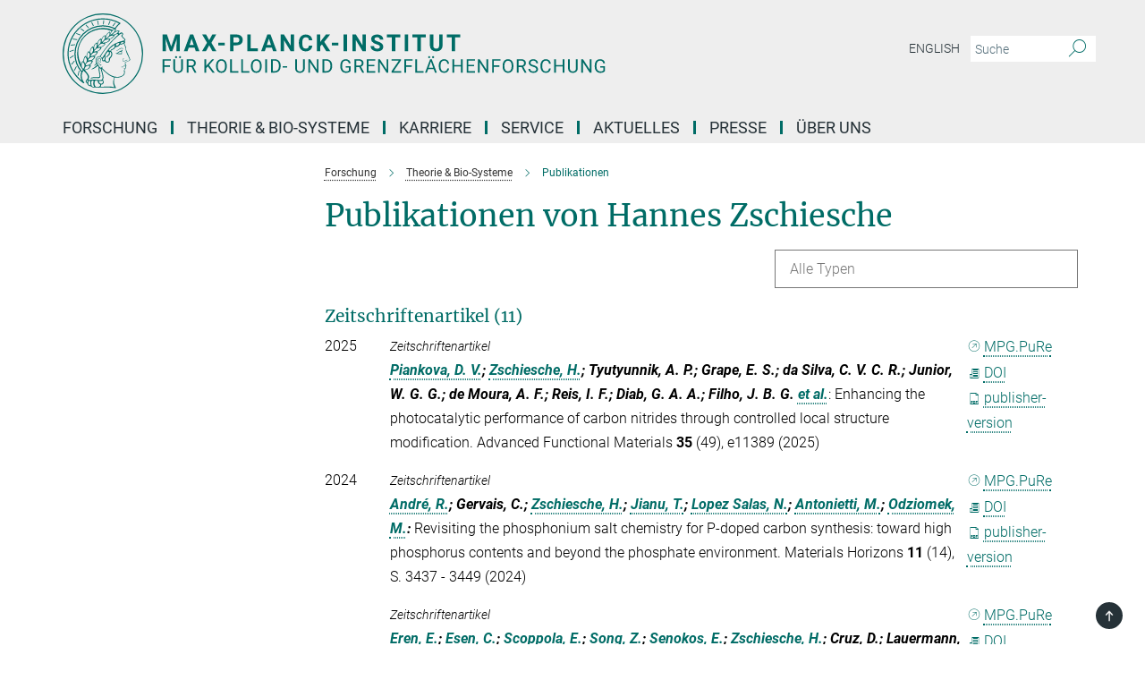

--- FILE ---
content_type: text/html; charset=utf-8
request_url: https://www.mpikg.mpg.de/publication-search/5174060?person=%2Fpersons%2Fresource%2Fpersons260236
body_size: 17354
content:
<!DOCTYPE html>
<html prefix="og: http://ogp.me/ns#" lang="de">
<head>
  <meta http-equiv="X-UA-Compatible" content="IE=edge">
  <meta content="width=device-width, initial-scale=1.0" name="viewport">
  <meta http-equiv="Content-Type" content="text/html; charset=utf-8"/>
  <title>Publikationen</title>
  
  <meta name="keywords" content="" /><meta name="description" content="" />
  <meta name="robots" content="nofollow" />

  
<meta property="og:title" content="Publikationen">
<meta property="og:description" content="">
<meta property="og:type" content="website">
<meta property="og:url" content="https://www.mpikg.mpg.de/5174060/Theorie_Bio-Systeme">
<meta property="og:image" content="https://www.mpikg.mpg.de/assets/og-logo-281c44f14f2114ed3fe50e666618ff96341055a2f8ce31aa0fd70471a30ca9ed.jpg">


  
  


  <meta name="msapplication-TileColor" content="#fff" />
<meta name="msapplication-square70x70logo" content="/assets/touch-icon-70x70-16c94b19254f9bb0c9f8e8747559f16c0a37fd015be1b4a30d7d1b03ed51f755.png" />
<meta name="msapplication-square150x150logo" content="/assets/touch-icon-150x150-3b1e0a32c3b2d24a1f1f18502efcb8f9e198bf2fc47e73c627d581ffae537142.png" />
<meta name="msapplication-wide310x150logo" content="/assets/touch-icon-310x150-067a0b4236ec2cdc70297273ab6bf1fc2dcf6cc556a62eab064bbfa4f5256461.png" />
<meta name="msapplication-square310x310logo" content="/assets/touch-icon-310x310-d33ffcdc109f9ad965a6892ec61d444da69646747bd88a4ce7fe3d3204c3bf0b.png" />
<link rel="apple-touch-icon" type="image/png" href="/assets/touch-icon-180x180-a3e396f9294afe6618861344bef35fc0075f9631fe80702eb259befcd682a42c.png" sizes="180x180">
<link rel="icon" type="image/png" href="/assets/touch-icon-32x32-143e3880a2e335e870552727a7f643a88be592ac74a53067012b5c0528002367.png" sizes="32x32">

  <link rel="preload" href="/assets/roboto-v20-latin-ext_latin_greek-ext_greek_cyrillic-ext_cyrillic-700-8d2872cf0efbd26ce09519f2ebe27fb09f148125cf65964890cc98562e8d7aa3.woff2" as="font" type="font/woff2" crossorigin="anonymous">
  
  
  
  <script>var ROOT_PATH = '/';var LANGUAGE = 'de';var PATH_TO_CMS = 'https://mpikgf2.iedit.mpg.de';var INSTANCE_NAME = 'mpikgf2';</script>
  
      <link rel="stylesheet" media="all" href="/assets/responsive_live_green-b4104db02fad82373eaef717c39506fa87036661729168d4cfe06a4e84cae1cb.css" />
    <link rel="stylesheet" media="all" href="/assets/responsive/headerstylesheets/mpikgf2-header-c7ac201ea10c01bb87eb7e6a1cc1a6c484bf64fec9f48426cc6c73fe9914a1de.css" />

<script>
  window.addEventListener("load", function() {
    var linkElement = document.createElement("link");
    linkElement.rel="stylesheet";
    linkElement.href="/assets/katex/katex-4c5cd0d7a0c68fd03f44bf90378c50838ac39ebc09d5f02a7a9169be65ab4d65.css";
    linkElement.media="all";
    document.head.appendChild(linkElement);
  });
</script>


  

  

  <script>
  if(!window.DCLGuard) {
    window.DCLGuard=true;
  }
</script>
<script type="module">
//<![CDATA[
document.body.addEventListener('Base',function(){  (function (global) {
    if (global.MpgApp && global.MpgApp.object) {
      global.MpgApp.object.id = +'5174060';
    }
  }(window));
});
/*-=deferred=-*/
//]]>
</script>
  <link rel="canonical" href="https://www.mpikg.mpg.de/5174060/Theorie_Bio-Systeme" />


  
  <meta name="csrf-param" content="authenticity_token" />
<meta name="csrf-token" content="3UvBiUxiE75GCOvI4V_Di-Yk5zNjnm2OmIJD4-dQsS6D3jQt9Of7IakQFg_-vW9AcWqtD0FsfetNsTNHp-cazg" />
  <meta name="generator" content="JustRelate CX Cloud (www.justrelate.com)" />
  
  
      <link rel="alternate" hreflang="en" href="https://www.mpikg.mpg.de/5178585/Theorie_Bio-Systeme" />
    <link rel="alternate" hreflang="de" href="https://www.mpikg.mpg.de/5174060/Theorie_Bio-Systeme" />


  
    <script type="module" >
      window.allHash = { 'manifest':'/assets/manifest-04024382391bb910584145d8113cf35ef376b55d125bb4516cebeb14ce788597','responsive/modules/display_pubman_reference_counter':'/assets/responsive/modules/display_pubman_reference_counter-8150b81b51110bc3ec7a4dc03078feda26b48c0226aee02029ee6cf7d5a3b87e','responsive/modules/video_module':'/assets/responsive/modules/video_module-231e7a8449475283e1c1a0c7348d56fd29107c9b0d141c824f3bd51bb4f71c10','responsive/live/annual_report_overview':'/assets/responsive/live/annual_report_overview-f7e7c3f45d3666234c0259e10c56456d695ae3c2df7a7d60809b7c64ce52b732','responsive/live/annual_review_overview':'/assets/responsive/live/annual_review_overview-49341d85de5d249f2de9b520154d516e9b4390cbf17a523d5731934d3b9089ec','responsive/live/deferred-picture-loader':'/assets/responsive/live/deferred-picture-loader-088fb2b6bedef1b9972192d465bc79afd9cbe81cefd785b8f8698056aa04cf93','responsive/live/employee':'/assets/responsive/live/employee-ac8cd3e48754c26d9eaf9f9965ab06aca171804411f359cbccd54a69e89bc31c','responsive/live/employee_landing_page':'/assets/responsive/live/employee_landing_page-ac8cd3e48754c26d9eaf9f9965ab06aca171804411f359cbccd54a69e89bc31c','responsive/live/employee_search':'/assets/responsive/live/employee_search-47a41df3fc7a7dea603765ad3806515b07efaddd7cf02a8d9038bdce6fa548a1','responsive/live/event_overview':'/assets/responsive/live/event_overview-817c26c3dfe343bed2eddac7dd37b6638da92babec077a826fde45294ed63f3c','responsive/live/gallery_overview':'/assets/responsive/live/gallery_overview-459edb4dec983cc03e8658fafc1f9df7e9d1c78786c31d9864e109a04fde3be7','responsive/live/institute_page':'/assets/responsive/live/institute_page-03ec6d8aaec2eff8a6c1522f54abf44608299523f838fc7d14db1e68d8ec0c7a','responsive/live/institutes_map':'/assets/responsive/live/institutes_map-588c0307e4a797238ba50134c823708bd3d8d640157dc87cf24b592ecdbd874e','responsive/live/job_board':'/assets/responsive/live/job_board-0db2f3e92fdcd350960e469870b9bef95adc9b08e90418d17a0977ae0a9ec8fd','responsive/live/newsroom':'/assets/responsive/live/newsroom-c8be313dabf63d1ee1e51af14f32628f2c0b54a5ef41ce999b8bd024dc64cad2','responsive/live/organigramm':'/assets/responsive/live/organigramm-18444677e2dce6a3c2138ce8d4a01aca7e84b3ea9ffc175b801208634555d8ff','responsive/live/research_page':'/assets/responsive/live/research_page-c8be313dabf63d1ee1e51af14f32628f2c0b54a5ef41ce999b8bd024dc64cad2','responsive/live/science_gallery_overview':'/assets/responsive/live/science_gallery_overview-5c87ac26683fe2f4315159efefa651462b87429147b8f9504423742e6b7f7785','responsive/live/tabcard':'/assets/responsive/live/tabcard-be5f79406a0a3cc678ea330446a0c4edde31069050268b66ce75cfda3592da0d','live/advent_calendar':'/assets/live/advent_calendar-4ef7ec5654db2e7d38c778dc295aec19318d2c1afcbbf6ac4bfc2dde87c57f12','live/employee':'/assets/live/employee-fb8f504a3309f25dbdd8d3cf3d3f55c597964116d5af01a0ba720e7faa186337','live/employee_landing_page':'/assets/live/employee_landing_page-fb8f504a3309f25dbdd8d3cf3d3f55c597964116d5af01a0ba720e7faa186337','live/gallery_overview':'/assets/live/gallery_overview-18a0e0553dd83304038b0c94477d177e23b8b98bff7cb6dd36c7c99bf8082d12','live/podcast_page':'/assets/live/podcast_page-fe7023d277ed2b0b7a3228167181231631915515dcf603a33f35de7f4fd9566f','live/video_page':'/assets/live/video_page-62efab78e58bdfd4531ccfc9fe3601ea90abeb617a6de220c1d09250ba003d37','responsive/mpg_common/live/dropdown_list':'/assets/responsive/mpg_common/live/dropdown_list-71372d52518b3cb50132756313972768fdec1d4fa3ffa38e6655696fe2de5c0b','responsive/mpg_common/live/event_calendar':'/assets/responsive/mpg_common/live/event_calendar-719dd7e7333c7d65af04ddf8e2d244a2646b5f16d0d7f24f75b0bb8c334da6a5','responsive/mpg_common/live/event_registration':'/assets/responsive/mpg_common/live/event_registration-e6771dca098e37c2858ff2b690497f83a2808b6c642e3f4540e8587e1896c84e','responsive/mpg_common/live/expandable':'/assets/responsive/mpg_common/live/expandable-e2143bde3d53151b5ff7279eaab589f3fefb4fd31278ca9064fd6b83b38d5912','responsive/mpg_common/live/gallery_youtube_video':'/assets/responsive/mpg_common/live/gallery_youtube_video-b859711b59a5655b5fa2deb87bd0d137460341c3494a5df957f750c716970382','responsive/mpg_common/live/interactive_table':'/assets/responsive/mpg_common/live/interactive_table-bff65d6297e45592f8608cd64814fc8d23f62cb328a98b482419e4c25a31fdde','responsive/mpg_common/live/intersection-observer':'/assets/responsive/mpg_common/live/intersection-observer-9e55d6cf2aac1d0866ac8588334111b664e643e4e91b10c5cbb42315eb25d974','responsive/mpg_common/live/main_menu':'/assets/responsive/mpg_common/live/main_menu-43966868573e0e775be41cf218e0f15a6399cf3695eb4297bae55004451acada','responsive/mpg_common/live/news_publication_overview':'/assets/responsive/mpg_common/live/news_publication_overview-d1aae55c18bfd7cf46bad48f7392e51fc1b3a3b887bc6312a39e36eaa58936fa','responsive/mpg_common/live/reverse':'/assets/responsive/mpg_common/live/reverse-9d6a32ce7c0f41fbc5249f8919f9c7b76cacd71f216c9e6223c27560acf41c8b','responsive/mpg_common/live/shuffle':'/assets/responsive/mpg_common/live/shuffle-14b053c3d32d46209f0572a91d3240487cd520326247fc2f1c36ea4d3a6035eb','responsive/mpg_common/live/slick_lazyloader':'/assets/responsive/mpg_common/live/slick_lazyloader-ea2704816b84026f362aa3824fcd44450d54dffccb7fca3c853d2f830a5ce412','responsive/mpg_common/live/video':'/assets/responsive/mpg_common/live/video-55b7101b2ac2622a81eba0bdefd94b5c5ddf1476b01f4442c3b1ae855b274dcf','responsive/mpg_common/live/youtube_extension':'/assets/responsive/mpg_common/live/youtube_extension-2b42986b3cae60b7e4153221d501bc0953010efeadda844a2acdc05da907e90f','preview/_pdf_sorting':'/assets/preview/_pdf_sorting-8fa7fd1ef29207b6c9a940e5eca927c26157f93f2a9e78e21de2578e6e06edf0','preview/advent_calendar':'/assets/preview/advent_calendar-4ef7ec5654db2e7d38c778dc295aec19318d2c1afcbbf6ac4bfc2dde87c57f12','preview/annual_review_search':'/assets/preview/annual_review_search-8fa7fd1ef29207b6c9a940e5eca927c26157f93f2a9e78e21de2578e6e06edf0','preview/edit_overlays':'/assets/preview/edit_overlays-cef31afd41d708f542672cc748b72a6b62ed10df9ee0030c11a0892ae937db70','preview/employee':'/assets/preview/employee-fb8f504a3309f25dbdd8d3cf3d3f55c597964116d5af01a0ba720e7faa186337','preview/employee_landing_page':'/assets/preview/employee_landing_page-fb8f504a3309f25dbdd8d3cf3d3f55c597964116d5af01a0ba720e7faa186337','preview/gallery_overview':'/assets/preview/gallery_overview-ca27fbd8e436a0f15e28d60a0a4a5861f7f9817b9cb44cb36ae654ebe03eec2a','preview/lodash':'/assets/preview/lodash-01fbab736a95109fbe4e1857ce7958edc28a78059301871a97ed0459a73f92d2','preview/overlay':'/assets/preview/overlay-4b3006f01cc2a80c44064f57acfdb24229925bbf211ca5a5e202b0be8cd2e66e','preview/overlay_ajax_methods':'/assets/preview/overlay_ajax_methods-0cceedf969995341b0aeb5629069bf5117896d2b053822e99f527e733430de65','preview/pdf_overview':'/assets/preview/pdf_overview-8fa7fd1ef29207b6c9a940e5eca927c26157f93f2a9e78e21de2578e6e06edf0','preview/podcast_page':'/assets/preview/podcast_page-8b696f28fe17c5875ac647a54463d6cf4beda5fa758ba590dd50d4f7d11e02a0','preview/preview':'/assets/preview/preview-7d20d27ffa274bf0336cbf591613fbbffd4fa684d745614240e81e11118b65c2','preview/science_gallery_overview':'/assets/preview/science_gallery_overview-00600feadb223d3b4cb5432a27cc6bee695f2b95225cb9ecf2e9407660ebcc35','preview/video_page':'/assets/preview/video_page-5359db6cf01dcd5736c28abe7e77dabdb4c7caa77184713f32f731d158ced5a8','preview_manifest':'/assets/preview_manifest-04024382391bb910584145d8113cf35ef376b55d125bb4516cebeb14ce788597','editmarker':'/assets/editmarker-b8d0504e39fbfef0acc731ba771c770852ec660f0e5b8990b6d367aefa0d9b9c','live':'/assets/live-4aa8e228b0242df1d2d064070d3be572a1ad3e67fe8c70b092213a5236b38737','print':'/assets/print-08c7a83da7f03ca9674c285c1cc50a85f44241f0bcef84178df198c8e9805c3c','mpg_base':'/assets/mpg_base-161fbafcd07f5fc9b56051e8acd88e712c103faef08a887e51fdcf16814b7446','mpg_fouc':'/assets/mpg_fouc-e8a835d89f91cf9c99be7a651f3ca1d04175934511621130554eef6aa910482c','mpg_amd':'/assets/mpg_amd-7c9ab00ac1b3a8c78cac15f76b6d33ed50bb1347cea217b0848031018ef80c94','mpg_amd_bundle':'/assets/mpg_amd_bundle-932e0d098e1959a6b4654b199e4c02974ab670115222c010a0bcc14756fce071','responsive/friendlycaptcha/widget.module.min':'/assets/responsive/friendlycaptcha/widget.module.min-19cabfb2100ce6916acaa628a50895f333f8ffb6a12387af23054565ee2122f2','responsive/honeybadger.min':'/assets/responsive/honeybadger.min-213763a8258237e8c4d12f0dbd98d8a966023b02f7433c1a05c1bace6ef120ec','responsive_live':'/assets/responsive_live-d4b4a938cbf67a69dc6ba9767c95bb10486874f069e457abc2ad6f53c7126fac','katex/katex':'/assets/katex/katex-ca9d4097b1925d5d729e5c4c7ffcdb44112ba08c53e7183feb26afa6927cc4fd','responsive/tsmodules/cashew':'/assets/responsive/tsmodules/cashew-f2b3a6f988f933937212c2239a5008703225511ab19b4a6d6cbead2e9904ae21','responsive/tsmodules/datahandler':'/assets/responsive/tsmodules/datahandler-18b09253aa824ba684b48d41aea5edb6321851210404bdc3c47922c961181980','responsive/tsmodules/edit-menu':'/assets/responsive/tsmodules/edit-menu-ed8038730fbc4b64d700f28f3ccdcc8c33cc558e1182af3f37b6b4374a3ad3b6','responsive/tsmodules/edit':'/assets/responsive/tsmodules/edit-80ca9b5137f2eeb575e45f3ff1fd611effb73bd27d9f920d5f758c27a4212067','responsive/tsmodules/image-information':'/assets/responsive/tsmodules/image-information-2766379bd0ae7c612169084e5437d5662006eec54acbecba9f83ac8773ac20fa','responsive/tsmodules/languages':'/assets/responsive/tsmodules/languages-33d886fa0f8a758ac8817dfaf505c136d22e86a95988298f3b14cf46c870a586','responsive/tsmodules/menu':'/assets/responsive/tsmodules/menu-dc7cee42b20a68a887e06bb1979d6ecc601ff8dd361b80cc6a8190e33ab7f005','responsive/tsmodules/notify':'/assets/responsive/tsmodules/notify-44b67b61195156d3827af8dfd00797cd327f013dc404720659f2d3da19cf6f77','responsive/tsmodules/virtual-form':'/assets/responsive/tsmodules/virtual-form-31974440dbd9f79534149b9376a63b1f2e0b542abb5ba898e4fbaeef377d66ca' }
    </script>
    <script type="module">
//<![CDATA[
document.body.addEventListener('AMD',function(){    requirejs.config({
      waitSeconds:0,
      paths: allHash
    })
});
/*-=deferred=-*/
//]]>
</script></head>

 <body class="mpikgf2 publication_search  language-de" id="top">
  
  
  

<header class="navbar hero navigation-on-bottom">

  <div class="container remove-padding header-main-container">


    <div class="navbar-header">
        <a class="navbar-brand mpg-icon mpg-icon-logo language-de language-degreen" aria-label="Logo Max-Planck-Institut für Kolloid- und Grenzflächenforschung, zur Startseite" href="/"></a>
    </div>

    <div class="lang-search">
      <div class="collapse navbar-collapse bs-navbar-collapse">
        <ul class="hidden-xs hidden-sm nav navbar-nav navbar-right navbar-meta">
          <li class="language-switcher-links">
            <li class="flag">
    <a class="icon_flag_en" href="/publication-search/5178585?person=%2Fpersons%2Fresource%2Fpersons260236">English</a>
</li>


          </li>
          <li>
            <form class="navbar-form navbar-left search-field hidden-xs" role="search" action="/" accept-charset="UTF-8" method="get">
  <div class="form-group noindex">
    <input class="form-control searchfield"
      name="searchfield"
      placeholder="Suche"
      value=""
      type="search"
      aria-label="Bitte geben Sie einen Suchbegriff ein."
    />
    <button class="btn btn-default searchbutton" aria-label="Suche">
      <i class="mpg-icon mpg-icon-search" role="img" aria-hidden="true"></i>
    </button>
  </div>
</form>
          </li>
          <li>
            
          </li>

        </ul>
      </div>
    </div>


    <div class="navbar-title-wrapper">

      <nav class="navbar navbar-default" aria-label="Hauptnavigation">
        <div class="navbar-header">
          <div class="visible-xs visible-sm">
            <button class="nav-btn navbar-toggle" type="button" data-toggle="collapse" data-target="#main-navigation-container" aria-haspopup="true" aria-expanded="false" aria-label="Hauptnavigations-Schalter">
              <svg width="40" height="40" viewBox="-25 -25 50 50">
                <circle cx="0" cy="0" r="25" fill="none"/>
                <rect class="burgerline-1" x="-15" y="-12" width="30" height="4" fill="black"/>
                <rect class="burgerline-2" x="-15" y="-2" width="30" height="4" fill="black"/>
                <rect class="burgerline-3" x="-15" y="8" width="30" height="4" fill="black"/>
              </svg>
            </button>
          </div>
        </div>

        <div class="collapse navbar-collapse js-navbar-collapse noindex" id="main-navigation-container">

          <div class="mobile-search-pwa-container">
            <div class="mobile-search-container">
              <form class="navbar-form navbar-left search-field visible-sm visible-xs mobile clearfix" role="search" action="/" accept-charset="UTF-8" method="get">
  <div class="form-group noindex">
    <input class="form-control searchfield"
      name="searchfield"
      placeholder="Suche"
      value=""
      type="search"
      aria-label="Bitte geben Sie einen Suchbegriff ein."
    />
    <button class="btn btn-default searchbutton" aria-label="Suche">
      <i class="mpg-icon mpg-icon-search" role="img" aria-hidden="true"></i>
    </button>
  </div>
</form>
            </div>
              
          </div>

          
            <ul class="nav navbar-nav col-xs-12" id="main_nav" data-timestamp="2022-06-21T01:16:15.459Z"><li class="dropdown mega-dropdown clearfix" tabindex="0" data-positioning="3"><a class="main-navi-item dropdown-toggle undefined" id="Root-de.0">Forschung<span class="arrow-dock"></span></a><a class="dropdown-toggle visible-xs visible-sm" data-no-bs-toggle="dropdown" role="button" aria-expanded="false" aria-controls="flyout-Root-de.0"><span class="mpg-icon mpg-icon-down2"></span></a><ul id="flyout-Root-de.0" class="col-xs-12 dropdown-menu  mega-dropdown-menu row"><li class="col-xs-12 col-sm-4 menu-column"><ul class="main"><li class="dropdown-title"><a class="" href="/6918/Research" id="Root-de.0.0.0">Abteilungen</a><ul><li><a class="" href="/bm" id="Root-de.0.0.0.0">Biomaterialien</a></li><li><a class="" href="/bs" id="Root-de.0.0.0.1">Biomolekulare Systeme</a></li><li><a class="" href="/kc" id="Root-de.0.0.0.2">Kolloidchemie</a></li></ul></li></ul></li><li class="col-xs-12 col-sm-4 menu-column"><ul class="main"><li class="dropdown-title"><a class="" id="Root-de.0.1.0">Ehemalige Forschungseinheiten</a><ul><li><a class="" href="/gf" id="Root-de.0.1.0.0">Abteilung Grenzflächen</a></li><li><a class="" href="/th" id="Root-de.0.1.0.1">Abteilung Theorie &amp; Bio-Systeme / Emeritusgruppe</a></li><li><a class="" href="/mechano-bio-chemie" id="Root-de.0.1.0.2">Max-Planck-Forschungsgruppe Mechano(bio)chemie</a></li></ul></li></ul></li><li class="col-xs-12 col-sm-4 menu-column"><ul class="main"><li class="dropdown-title"><a class="" id="Root-de.0.2.0">Publikationen</a><ul><li><a class="" href="/5539423/Max_Planck_Institute_of_Colloids_and_Interfaces" id="Root-de.0.2.0.0">Wissenschaftliche Publikationen</a></li><li><a class="" href="/5544983/Patents" id="Root-de.0.2.0.1">Patente</a></li><li><a class="" href="/5539722/Research_Reports" id="Root-de.0.2.0.2">Zweijahresberichte</a></li><li><a class="" href="/5544843/Yearbook" id="Root-de.0.2.0.3">Jahrbuch der MPG</a></li></ul></li><li class="dropdown-title"><a class="" href="/ausstattung" id="Root-de.0.2.1">Ausstattung</a></li></ul></li></ul></li><li class="dropdown mega-dropdown clearfix" tabindex="0" data-positioning="3"><a class="main-navi-item dropdown-toggle undefined" id="Root-de.1">Theorie &amp; Bio-Systeme<span class="arrow-dock"></span></a><a class="dropdown-toggle visible-xs visible-sm" data-no-bs-toggle="dropdown" role="button" aria-expanded="false" aria-controls="flyout-Root-de.1"><span class="mpg-icon mpg-icon-down2"></span></a><ul id="flyout-Root-de.1" class="col-xs-12 dropdown-menu  mega-dropdown-menu row"><li class="col-xs-12 col-sm-4 menu-column"><ul class="main"><li class="dropdown-title"><a class="" id="Root-de.1.0.0">Über die Abteilung</a><ul><li><a class="" href="/theorie/forschungsgruppen" id="Root-de.1.0.0.0">Forschungsprogramm</a></li><li><a class="" href="/theorie/direktor/reinhard-lipowsky" id="Root-de.1.0.0.1">Leitung</a></li><li><a class="" href="/theorie/ausstattung" id="Root-de.1.0.0.2">Ausstattung</a></li></ul></li></ul></li><li class="col-xs-12 col-sm-4 menu-column"><ul class="main"><li class="dropdown-title"><a class="" href="/theorie/forschungsgruppen" id="Root-de.1.1.0">Arbeitsgruppen</a><ul><li><a class="" href="/6714406/synthetic-biosystems" id="New-10">Synthetic Biosystems</a></li></ul></li><li class="dropdown-title"><a class="" href="/5831207/former-research-groups" id="Root-de.1.1.1">Ehemalige Arbeitsgruppen</a></li></ul></li><li class="col-xs-12 col-sm-4 menu-column"><ul class="main"><li class="dropdown-title"><a class="" href="/theorie/jobs" id="Root-de.1.2.0">Jobs</a></li><li class="dropdown-title"><a class="" href="/5174060/Theorie_Bio-Systeme" id="Root-de.1.2.1">Publikationen</a></li><li class="dropdown-title"><a class="" href="/theorie/seminare" id="Root-de.1.2.2">Seminars &amp; Talks</a></li></ul></li></ul></li><li class="dropdown mega-dropdown clearfix" tabindex="0" data-positioning="3"><a class="main-navi-item dropdown-toggle undefined" id="Root-de.2">Karriere<span class="arrow-dock"></span></a><a class="dropdown-toggle visible-xs visible-sm" data-no-bs-toggle="dropdown" role="button" aria-expanded="false" aria-controls="flyout-Root-de.2"><span class="mpg-icon mpg-icon-down2"></span></a><ul id="flyout-Root-de.2" class="col-xs-12 dropdown-menu  mega-dropdown-menu row"><li class="col-xs-12 col-sm-4 menu-column"><ul class="main"><li class="dropdown-title"><a class="" id="Root-de.2.0.0">Graduiertenschule</a><ul><li><a class="external" href="https://imprs.mpikg.mpg.de/" target="_blank" id="Root-de.2.0.0.0">IMPRS über "Multiscale Bio-Systems"</a></li></ul></li></ul></li><li class="col-xs-12 col-sm-4 menu-column"><ul class="main"><li class="dropdown-title"><a class="" id="Root-de.2.1.0">Stellenangebote</a><ul><li><a class="" href="#__target_object_not_reachable" id="Root-de.2.1.0.0">Wissenschaftliche Stellen</a></li><li><a class="" href="#__target_object_not_reachable" id="Root-de.2.1.0.1">Nicht-Wissenschaftliche Stellen</a></li></ul></li></ul></li><li class="col-xs-12 col-sm-4 menu-column"></li></ul></li><li class="dropdown mega-dropdown clearfix" tabindex="0" data-positioning="3"><a class="main-navi-item dropdown-toggle undefined" id="Root-de.3">Service<span class="arrow-dock"></span></a><a class="dropdown-toggle visible-xs visible-sm" data-no-bs-toggle="dropdown" role="button" aria-expanded="false" aria-controls="flyout-Root-de.3"><span class="mpg-icon mpg-icon-down2"></span></a><ul id="flyout-Root-de.3" class="col-xs-12 dropdown-menu  mega-dropdown-menu row"><li class="col-xs-12 col-sm-4 menu-column"><ul class="main"><li class="dropdown-title"><a class="" href="/6155774/betriebstechnik" id="Root-de.3.0.0">Betriebstechnik</a></li><li class="dropdown-title"><a class="" href="/bibliothek" id="Root-de.3.0.1">Bibliothek</a></li><li class="dropdown-title"><a class="" href="/chemikaliendatenbank" id="Root-de.3.0.2">Chemikaliendatenbank</a></li><li class="dropdown-title"><a class="" href="/5977164/elektronik-service" id="Root-de.3.0.3">Elektronik-Service</a></li><li class="dropdown-title"><a class="" href="/5637688/guesthouse" id="Root-de.3.0.4">Gästehaus</a></li></ul></li><li class="col-xs-12 col-sm-4 menu-column"><ul class="main"><li class="dropdown-title"><a class="" href="/welcome-office" id="Root-de.3.1.0">International Office</a></li><li class="dropdown-title"><a class="" href="/it-service" id="Root-de.3.1.1">IT-Service</a></li><li class="dropdown-title"><a class="" href="/kantinen" id="Root-de.3.1.2">Kantinen</a></li><li class="dropdown-title"><a class="" href="/kindergarten" id="Root-de.3.1.3">Kinderbetreuung</a></li><li class="dropdown-title"><a class="" href="/lager" id="Root-de.3.1.4">Lager</a></li></ul></li><li class="col-xs-12 col-sm-4 menu-column"><ul class="main"><li class="dropdown-title"><a class="" href="/5758757/travel-center-golm" id="Root-de.3.2.0">Travel Center Golm</a></li><li class="dropdown-title"><a class="" href="/verwaltung" id="Root-de.3.2.1">Verwaltung</a></li><li class="dropdown-title"><a class="" id="Root-de.3.2.2">Werkstätten</a><ul><li><a class="" href="/5910904/glasblaeserwerkstatt" id="Root-de.3.2.2.0">Glasbläser</a></li><li><a class="" href="/5910882/mechanische-werkstatt" id="Root-de.3.2.2.1">Mechanische Werkstatt</a></li></ul></li></ul></li></ul></li><li class="dropdown mega-dropdown clearfix" tabindex="0" data-positioning="3"><a class="main-navi-item dropdown-toggle undefined" id="Root-de.4">Aktuelles<span class="arrow-dock"></span></a><a class="dropdown-toggle visible-xs visible-sm" data-no-bs-toggle="dropdown" role="button" aria-expanded="false" aria-controls="flyout-Root-de.4"><span class="mpg-icon mpg-icon-down2"></span></a><ul id="flyout-Root-de.4" class="col-xs-12 dropdown-menu  mega-dropdown-menu row"><li class="col-xs-12 col-sm-4 menu-column"><ul class="main"><li class="dropdown-title"><a class="" href="/seminare-und-vortraege" id="Root-de.4.0.0">Seminare &amp; Vorträge</a></li></ul></li><li class="col-xs-12 col-sm-4 menu-column"><ul class="main"><li class="dropdown-title"><a class="external" href="https://www.mpikg.mpg.de/veranstaltungen" target="_blank" id="Root-de.4.1.0">Veranstaltungen </a></li></ul></li><li class="col-xs-12 col-sm-4 menu-column"><ul class="main"><li class="dropdown-title"><a class="" href="/6531922/news" id="Root-de.4.2.0">News</a></li></ul></li></ul></li><li class="dropdown mega-dropdown clearfix" tabindex="0" data-positioning="3"><a class="main-navi-item dropdown-toggle undefined" id="Root-de.5">Presse<span class="arrow-dock"></span></a><a class="dropdown-toggle visible-xs visible-sm" data-no-bs-toggle="dropdown" role="button" aria-expanded="false" aria-controls="flyout-Root-de.5"><span class="mpg-icon mpg-icon-down2"></span></a><ul id="flyout-Root-de.5" class="col-xs-12 dropdown-menu  mega-dropdown-menu row"><li class="col-xs-12 col-sm-4 menu-column"><ul class="main"><li class="dropdown-title"><a class="" href="/pr" id="Root-de.5.0.0">Kontakt</a></li><li class="dropdown-title"><a class="" href="/pressemeldungen" id="Root-de.5.0.1">Pressemeldungen</a></li><li class="dropdown-title"><a class="" href="/institutslogo" id="Root-de.5.0.2">Institutslogo</a></li><li class="dropdown-title"><a class="" href="/multimedia" id="Root-de.5.0.3">Mediathek</a></li><li class="dropdown-title"><a class="" href="/6290424/ausstellungen" id="Root-de.5.0.4">Ausstellungen</a></li></ul></li><li class="col-xs-12 col-sm-4 menu-column"><ul class="main"><li class="dropdown-title"><a class="" id="Root-de.5.1.0">Publikationen</a><ul><li><a class="" href="/institutsbroschuere" id="Root-de.5.1.0.0">Institutsbroschüre</a></li><li><a class="" href="/jahresberichte" id="Root-de.5.1.0.1">Zweijahresberichte</a></li></ul></li></ul></li><li class="col-xs-12 col-sm-4 menu-column"><ul class="main"><li class="dropdown-title"><a class="" id="Root-de.5.2.0">Max-Planck-Gesellschaft</a><ul><li><a class="" href="/MaxPlanckForschung" id="Root-de.5.2.0.0">Artikel in MaxPlanckForschung</a></li><li><a class="" href="/5544843/Yearbook" id="Root-de.5.2.0.1">Jahrbuchbeiträge</a></li><li><a class="external" href="https://www.mpg.de/schuelerportal" target="_blank" id="Root-de.5.2.0.2">Schüler-Lehrer-Portal</a></li></ul></li><li class="dropdown-title"><a class="" href="/potsdam-science-park" id="Root-de.5.2.1">Potsdam Science Park</a></li></ul></li></ul></li><li class="dropdown mega-dropdown clearfix" tabindex="0" data-positioning="3"><a class="main-navi-item dropdown-toggle undefined" id="Root-de.6">Über Uns<span class="arrow-dock"></span></a><a class="dropdown-toggle visible-xs visible-sm" data-no-bs-toggle="dropdown" role="button" aria-expanded="false" aria-controls="flyout-Root-de.6"><span class="mpg-icon mpg-icon-down2"></span></a><ul id="flyout-Root-de.6" class="col-xs-12 dropdown-menu  mega-dropdown-menu row"><li class="col-xs-12 col-sm-4 menu-column"><ul class="main"><li class="dropdown-title"><a class="" href="/7405/short-profile" id="Root-de.6.0.0">Kurzporträt</a></li><li class="dropdown-title"><a class="" href="/7394/2Organization" id="Root-de.6.0.1">Organisation</a><ul><li><a class="" href="/5818021/external-scientific-members" id="Root-de.6.0.1.0">Auswärtige Wissenschaftliche Mitglieder</a></li><li><a class="" href="/8105/Scientific-Advisory-Board" id="Root-de.6.0.1.1">Fachbeirat</a></li><li><a class="" href="/8127/Organigram" id="Root-de.6.0.1.2">Organigramm</a></li></ul></li><li class="dropdown-title"><a class="" href="/6826/history" id="Root-de.6.0.2">Geschichte</a></li></ul></li><li class="col-xs-12 col-sm-4 menu-column"><ul class="main"><li class="dropdown-title"><a class="" id="Root-de.6.1.0">Mitarbeiter</a><ul><li><a class="" href="/betriebsrat" id="Root-de.6.1.0.0">Betriebsrat</a></li><li><a class="" href="/doktorandenvertretung" id="Root-de.6.1.0.1">Doktorandenvertretung</a></li><li><a class="" href="/gba" id="Root-de.6.1.0.2">Gleichstellungsbeauftragte</a></li><li><a class="" href="/sbv" id="Root-de.6.1.0.3">Schwerbehindertenvertretung</a></li><li><a class="" href="/6038910/repraesentant-der-wissenschaftlichen-mitarbeiter-des-instituts" id="Root-de.6.1.0.4">Sektionsvertretung</a></li></ul></li><li class="dropdown-title"><a class="" href="/alumni" id="Root-de.6.1.1">Alumni</a></li></ul></li><li class="col-xs-12 col-sm-4 menu-column"><ul class="main"><li class="dropdown-title"><a class="" href="/mitarbeiterverzeichnis" id="Root-de.6.2.0">Mitarbeiterverzeichnis</a></li><li class="dropdown-title"><a class="" id="Root-de.6.2.1">Kontakt</a><ul><li><a class="" href="/kontakt" id="Root-de.6.2.1.0">Anfahrt</a></li></ul></li></ul></li></ul></li></ul>

          <div class="text-center language-switcher visible-xs visible-sm">
            <li class="flag">
    <a class="icon_flag_en" href="/publication-search/5178585?person=%2Fpersons%2Fresource%2Fpersons260236">English</a>
</li>


          </div>
        </div>
      </nav>
    </div>
  </div>
</header>

<header class="container-full-width visible-print-block">
  <div class="container">
    <div class="row">
      <div class="col-xs-12">
        <div class="content">
              <span class="mpg-icon mpg-icon-logo custom-print-header language-de">
                Max-Planck-Institut für Kolloid- und Grenzflächenforschung
              </span>
        </div>
      </div>
    </div>
  </div>
</header>

<script type="module">
//<![CDATA[
document.body.addEventListener('Base',function(){  var mainMenu;
  if(typeof MpgCommon != "undefined") {
    mainMenu = new MpgCommon.MainMenu();
  }
});
/*-=deferred=-*/
//]]>
</script>
  
  <div id="page_content">
    
  <div class="container content-wrapper">
    <div class="row">
      <main>
        <article class="col-md-9  col-md-push-3">
          <div class="content py-0">
            <div class="noindex">
  <nav class="hidden-print" aria-label="Breadcrumb">
    <ol class="breadcrumb clearfix" vocab="http://schema.org/" typeof="BreadcrumbList">

          <li class="breadcrumb-item" property="itemListElement" typeof="ListItem">
            <a property="item"
               typeof="WebPage"
               href="/6918/Research"
               class=""
               title="">
              <span property="name">Forschung</span>
            </a>
            <meta property="position" content="2">
          </li>
          <li class="breadcrumb-item" property="itemListElement" typeof="ListItem">
            <a property="item"
               typeof="WebPage"
               href="/th"
               class=""
               title="">
              <span property="name">Theorie &amp; Bio-Systeme</span>
            </a>
            <meta property="position" content="3">
          </li>
      <li class="breadcrumb-item active" property="itemListElement" typeof="ListItem" aria-current="page">
        <span property="name">Publikationen</span>
        <meta property="position" content="4">
      </li>
    </ol>
  </nav>
</div>


          </div>
          

<div class="content">
  <h1>Publikationen von Hannes Zschiesche</h1>

  <div id="new_search_button" class="clearfix">
    
  </div>
    <div id="publication_dropdown_lists" class="clearfix">
  <div class="dropdown_list large">
    <div class="selected_date show_next">Alle Typen</div>
    <ul class="select dropdown-menu select_hidden">
        <li><a rel="nofollow" href="/publication-search/5174060?deactivate_global_blacklist=false&page=1&person=%2Fpersons%2Fresource%2Fpersons260236#article">Zeitschriftenartikel (11)</a></li>
    </ul>
  </div>
</div>


      <h3><a name="article">Zeitschriftenartikel (11)</a></h3>
  <div class="publication_list">
      <div class="publication_in_list row">
        <div class="publication_index col-xs-12 col-sm-1">2025</div>
        <div class="col-xs-12 publication_container no-gutters col-sm-11">
          <div class="publication_in_list_content col-xs-12 col-sm-10">
            <small><i>Zeitschriftenartikel</i></small>
            <div><span class="authors expandable_pubman"><span class="names"><a rel="nofollow" href="/publication-search/5174060?person=%2Fpersons%2Fresource%2Fpersons250334">Piankova, D. V.</a>; <a rel="nofollow" href="/publication-search/5174060?person=%2Fpersons%2Fresource%2Fpersons260236">Zschiesche, H.</a>; Tyutyunnik, A. P.; Grape, E. S.; da Silva, C. V. C. R.; Junior, W. G. G.; de Moura, A. F.; Reis, I. F.; Diab, G. A. A.; Filho, J. B. G.</span><span class="read-more show_with_js et-al"> <a title="Piankova, D. V.; Zschiesche, H.; Tyutyunnik, A. P.; Grape, E. S.; da Silva, C. V. C. R.; Junior, W. G. G.; de Moura, A. F.; Reis, I. F.; Diab, G. A. A.; Filho, J. B. G.; Teixeira, I.; Tarakina, N. V." href="#">et al.</a></span><span class="details names">; <a rel="nofollow" href="/publication-search/5174060?person=%2Fpersons%2Fresource%2Fpersons262590">Teixeira, I.</a>; <a rel="nofollow" href="/publication-search/5174060?person=%2Fpersons%2Fresource%2Fpersons212917">Tarakina, N. V.</a></span><span class="colon">: </span></span> Enhancing the photocatalytic performance of carbon nitrides through controlled local structure modification. Advanced Functional Materials <span class="cond-bold">35</span> (49), e11389 (2025)</div>
          </div>
          <div class="publication_links col-xs-12 col-sm-2"><div class="options">
  <div class="publication_link">
    <a class="pubman" target="_blank" rel="nofollow" href="https://pure.mpg.de/pubman/faces/ViewItemFullPage.jsp?itemId=item_3654856"><i class="external"></i>MPG.PuRe</a>
  </div>
  <div class="publication_link"><a class="doi" target="_blank" rel="nofollow" href="https://dx.doi.org/10.1002/adfm.202511389"><i class="mpg-icon mpg-icon-news"></i>DOI</a></div>
    <div class="publication_link"><a class="pdf" target="_blank" rel="nofollow" href="https://pure.mpg.de/pubman/item/item_3654856_2/component/file_3685778/Article.pdf?mode=download"><i class="mpg-icon mpg-icon-pdf"></i>publisher-version</a></div>
</div>
</div>
        </div>
      </div>
      <div class="publication_in_list row">
        <div class="publication_index col-xs-12 col-sm-1">2024</div>
        <div class="col-xs-12 publication_container no-gutters col-sm-11">
          <div class="publication_in_list_content col-xs-12 col-sm-10">
            <small><i>Zeitschriftenartikel</i></small>
            <div><span class="authors expandable_pubman"><span class="names"><a rel="nofollow" href="/publication-search/5174060?person=%2Fpersons%2Fresource%2Fpersons296977">André, R.</a>; Gervais, C.; <a rel="nofollow" href="/publication-search/5174060?person=%2Fpersons%2Fresource%2Fpersons260236">Zschiesche, H.</a>; <a rel="nofollow" href="/publication-search/5174060?person=%2Fpersons%2Fresource%2Fpersons298400">Jianu, T.</a>; <a rel="nofollow" href="/publication-search/5174060?person=%2Fpersons%2Fresource%2Fpersons228884">Lopez Salas, N.</a>; <a rel="nofollow" href="/publication-search/5174060?person=%2Fpersons%2Fresource%2Fpersons1057">Antonietti, M.</a>; <a rel="nofollow" href="/publication-search/5174060?person=%2Fpersons%2Fresource%2Fpersons271815">Odziomek, M.</a></span><span class="colon">: </span></span> Revisiting the phosphonium salt chemistry for P-doped carbon synthesis: toward high phosphorus contents and beyond the phosphate environment. Materials Horizons <span class="cond-bold">11</span> (14), S. 3437 - 3449 (2024)</div>
          </div>
          <div class="publication_links col-xs-12 col-sm-2"><div class="options">
  <div class="publication_link">
    <a class="pubman" target="_blank" rel="nofollow" href="https://pure.mpg.de/pubman/faces/ViewItemFullPage.jsp?itemId=item_3589874"><i class="external"></i>MPG.PuRe</a>
  </div>
  <div class="publication_link"><a class="doi" target="_blank" rel="nofollow" href="https://dx.doi.org/10.1039/D4MH00293H"><i class="mpg-icon mpg-icon-news"></i>DOI</a></div>
    <div class="publication_link"><a class="pdf" target="_blank" rel="nofollow" href="https://pure.mpg.de/pubman/item/item_3589874_4/component/file_3601502/Article.pdf?mode=download"><i class="mpg-icon mpg-icon-pdf"></i>publisher-version</a></div>
</div>
</div>
        </div>
      </div>
      <div class="publication_in_list row">
        <div class="publication_index col-xs-12 col-sm-1"></div>
        <div class="col-xs-12 publication_container no-gutters col-sm-11">
          <div class="publication_in_list_content col-xs-12 col-sm-10">
            <small><i>Zeitschriftenartikel</i></small>
            <div><span class="authors expandable_pubman"><span class="names"><a rel="nofollow" href="/publication-search/5174060?person=%2Fpersons%2Fresource%2Fpersons285115">Eren, E.</a>; <a rel="nofollow" href="/publication-search/5174060?person=%2Fpersons%2Fresource%2Fpersons260851">Esen, C.</a>; <a rel="nofollow" href="/publication-search/5174060?person=%2Fpersons%2Fresource%2Fpersons208551">Scoppola, E.</a>; <a rel="nofollow" href="/publication-search/5174060?person=%2Fpersons%2Fresource%2Fpersons273214">Song, Z.</a>; <a rel="nofollow" href="/publication-search/5174060?person=%2Fpersons%2Fresource%2Fpersons285117">Senokos, E.</a>; <a rel="nofollow" href="/publication-search/5174060?person=%2Fpersons%2Fresource%2Fpersons260236">Zschiesche, H.</a>; Cruz, D.; Lauermann, I.; <a rel="nofollow" href="/publication-search/5174060?person=%2Fpersons%2Fresource%2Fpersons212917">Tarakina, N. V.</a>; <a rel="nofollow" href="/publication-search/5174060?person=%2Fpersons%2Fresource%2Fpersons203084">Kumru, B.</a></span><span class="read-more show_with_js et-al"> <a title="Eren, E.; Esen, C.; Scoppola, E.; Song, Z.; Senokos, E.; Zschiesche, H.; Cruz, D.; Lauermann, I.; Tarakina, N. V.; Kumru, B.; Antonietti, M.; Giusto, P." href="#">et al.</a></span><span class="details names">; <a rel="nofollow" href="/publication-search/5174060?person=%2Fpersons%2Fresource%2Fpersons1057">Antonietti, M.</a>; <a rel="nofollow" href="/publication-search/5174060?person=%2Fpersons%2Fresource%2Fpersons222676">Giusto, P.</a></span><span class="colon">: </span></span> Microporous sulfur–carbon materials with extended sodium storage window. Advanced Science <span class="cond-bold">11</span> (16), 2310196 (2024)</div>
          </div>
          <div class="publication_links col-xs-12 col-sm-2"><div class="options">
  <div class="publication_link">
    <a class="pubman" target="_blank" rel="nofollow" href="https://pure.mpg.de/pubman/faces/ViewItemFullPage.jsp?itemId=item_3569732"><i class="external"></i>MPG.PuRe</a>
  </div>
  <div class="publication_link"><a class="doi" target="_blank" rel="nofollow" href="https://dx.doi.org/10.1002/advs.202310196"><i class="mpg-icon mpg-icon-news"></i>DOI</a></div>
    <div class="publication_link"><a class="pdf" target="_blank" rel="nofollow" href="https://pure.mpg.de/pubman/item/item_3569732_4/component/file_3588416/Article.pdf?mode=download"><i class="mpg-icon mpg-icon-pdf"></i>publisher-version</a></div>
</div>
</div>
        </div>
      </div>
      <div class="publication_in_list row">
        <div class="publication_index col-xs-12 col-sm-1"></div>
        <div class="col-xs-12 publication_container no-gutters col-sm-11">
          <div class="publication_in_list_content col-xs-12 col-sm-10">
            <small><i>Zeitschriftenartikel</i></small>
            <div><span class="authors expandable_pubman"><span class="names"><a rel="nofollow" href="/publication-search/5174060?person=%2Fpersons%2Fresource%2Fpersons285117">Senokos, E.</a>; Au, H.; <a rel="nofollow" href="/publication-search/5174060?person=%2Fpersons%2Fresource%2Fpersons285115">Eren, E.</a>; <a rel="nofollow" href="/publication-search/5174060?person=%2Fpersons%2Fresource%2Fpersons302559">Horner, T.</a>; <a rel="nofollow" href="/publication-search/5174060?person=%2Fpersons%2Fresource%2Fpersons273214">Song, Z.</a>; <a rel="nofollow" href="/publication-search/5174060?person=%2Fpersons%2Fresource%2Fpersons212917">Tarakina, N. V.</a>; <a rel="nofollow" href="/publication-search/5174060?person=%2Fpersons%2Fresource%2Fpersons285119">Yılmaz, E. B.</a>; Vasileiadis, A.; <a rel="nofollow" href="/publication-search/5174060?person=%2Fpersons%2Fresource%2Fpersons260236">Zschiesche, H.</a>; <a rel="nofollow" href="/publication-search/5174060?person=%2Fpersons%2Fresource%2Fpersons1057">Antonietti, M.</a></span><span class="read-more show_with_js et-al"> <a title="Senokos, E.; Au, H.; Eren, E.; Horner, T.; Song, Z.; Tarakina, N. V.; Yılmaz, E. B.; Vasileiadis, A.; Zschiesche, H.; Antonietti, M.; Giusto, P." href="#">et al.</a></span><span class="details names">; <a rel="nofollow" href="/publication-search/5174060?person=%2Fpersons%2Fresource%2Fpersons222676">Giusto, P.</a></span><span class="colon">: </span></span> Sustainable sulfur-carbon hybrids for efficient sulfur redox conversions in nanoconfined spaces. Small <span class="cond-bold">20</span> (51), 2407300 (2024)</div>
          </div>
          <div class="publication_links col-xs-12 col-sm-2"><div class="options">
  <div class="publication_link">
    <a class="pubman" target="_blank" rel="nofollow" href="https://pure.mpg.de/pubman/faces/ViewItemFullPage.jsp?itemId=item_3616946"><i class="external"></i>MPG.PuRe</a>
  </div>
  <div class="publication_link"><a class="doi" target="_blank" rel="nofollow" href="https://dx.doi.org/10.1002/smll.202407300"><i class="mpg-icon mpg-icon-news"></i>DOI</a></div>
    <div class="publication_link"><a class="pdf" target="_blank" rel="nofollow" href="https://pure.mpg.de/pubman/item/item_3616946_4/component/file_3627836/Article.pdf?mode=download"><i class="mpg-icon mpg-icon-pdf"></i>publisher-version</a></div>
</div>
</div>
        </div>
      </div>
      <div class="publication_in_list row">
        <div class="publication_index col-xs-12 col-sm-1">2023</div>
        <div class="col-xs-12 publication_container no-gutters col-sm-11">
          <div class="publication_in_list_content col-xs-12 col-sm-10">
            <small><i>Zeitschriftenartikel</i></small>
            <div><span class="authors expandable_pubman"><span class="names">Liu, L.; <a rel="nofollow" href="/publication-search/5174060?person=%2Fpersons%2Fresource%2Fpersons260236">Zschiesche, H.</a>; <a rel="nofollow" href="/publication-search/5174060?person=%2Fpersons%2Fresource%2Fpersons1057">Antonietti, M.</a>; Daffos, B.; <a rel="nofollow" href="/publication-search/5174060?person=%2Fpersons%2Fresource%2Fpersons212917">Tarakina, N. V.</a>; Gibilaro, M.; Chamelot, P.; Massot, L.; Duployer, B.; Taberna, P.-L.</span><span class="read-more show_with_js et-al"> <a title="Liu, L.; Zschiesche, H.; Antonietti, M.; Daffos, B.; Tarakina, N. V.; Gibilaro, M.; Chamelot, P.; Massot, L.; Duployer, B.; Taberna, P.-L.; Simon, P." href="#">et al.</a></span><span class="details names">; Simon, P.</span><span class="colon">: </span></span> Tuning the surface chemistry of mxene to improve energy storage: example of nitrification by salt melt. Advanced Energy Materials <span class="cond-bold">13</span> (2), 2202709 (2023)</div>
          </div>
          <div class="publication_links col-xs-12 col-sm-2"><div class="options">
  <div class="publication_link">
    <a class="pubman" target="_blank" rel="nofollow" href="https://pure.mpg.de/pubman/faces/ViewItemFullPage.jsp?itemId=item_3477061"><i class="external"></i>MPG.PuRe</a>
  </div>
  <div class="publication_link"><a class="doi" target="_blank" rel="nofollow" href="https://dx.doi.org/10.1002/aenm.202202709"><i class="mpg-icon mpg-icon-news"></i>DOI</a></div>
    <div class="publication_link"><a class="pdf" target="_blank" rel="nofollow" href="https://pure.mpg.de/pubman/item/item_3477061_6/component/file_3486769/Article.pdf?mode=download"><i class="mpg-icon mpg-icon-pdf"></i>publisher-version</a></div>
</div>
</div>
        </div>
      </div>
      <div class="publication_in_list row">
        <div class="publication_index col-xs-12 col-sm-1"></div>
        <div class="col-xs-12 publication_container no-gutters col-sm-11">
          <div class="publication_in_list_content col-xs-12 col-sm-10">
            <small><i>Zeitschriftenartikel</i></small>
            <div><span class="authors expandable_pubman"><span class="names">Liu, L.; <a rel="nofollow" href="/publication-search/5174060?person=%2Fpersons%2Fresource%2Fpersons260236">Zschiesche, H.</a>; <a rel="nofollow" href="/publication-search/5174060?person=%2Fpersons%2Fresource%2Fpersons1057">Antonietti, M.</a>; Gibilaro, M.; Chamelot, P.; Massot, L.; Rozier, P.; Taberna, P.-L.; Simon, P.</span><span class="colon">: </span></span> In situ synthesis of MXene with tunable morphology by electrochemical etching of max phase prepared in molten salt. Advanced Energy Materials <span class="cond-bold">13</span> (7), 2203805 (2023)</div>
          </div>
          <div class="publication_links col-xs-12 col-sm-2"><div class="options">
  <div class="publication_link">
    <a class="pubman" target="_blank" rel="nofollow" href="https://pure.mpg.de/pubman/faces/ViewItemFullPage.jsp?itemId=item_3483094"><i class="external"></i>MPG.PuRe</a>
  </div>
  <div class="publication_link"><a class="doi" target="_blank" rel="nofollow" href="https://dx.doi.org/10.1002/aenm.202203805"><i class="mpg-icon mpg-icon-news"></i>DOI</a></div>
    <div class="publication_link"><a class="pdf" target="_blank" rel="nofollow" href="https://pure.mpg.de/pubman/item/item_3483094_3/component/file_3498255/Article.pdf?mode=download"><i class="mpg-icon mpg-icon-pdf"></i>publisher-version</a></div>
</div>
</div>
        </div>
      </div>
      <div class="publication_in_list row">
        <div class="publication_index col-xs-12 col-sm-1"></div>
        <div class="col-xs-12 publication_container no-gutters col-sm-11">
          <div class="publication_in_list_content col-xs-12 col-sm-10">
            <small><i>Zeitschriftenartikel</i></small>
            <div><span class="authors expandable_pubman"><span class="names"><a rel="nofollow" href="/publication-search/5174060?person=%2Fpersons%2Fresource%2Fpersons260236">Zschiesche, H.</a>; Soroka, I. L.; Jonsson, M.; <a rel="nofollow" href="/publication-search/5174060?person=%2Fpersons%2Fresource%2Fpersons212917">Tarakina, N. V.</a></span><span class="colon">: </span></span> Non-classical crystallization of CeO<sub>2</sub> by means of in situ electron microscopy. Nanoscale <span class="cond-bold">15</span> (35), S. 14595 - 14605 (2023)</div>
          </div>
          <div class="publication_links col-xs-12 col-sm-2"><div class="options">
  <div class="publication_link">
    <a class="pubman" target="_blank" rel="nofollow" href="https://pure.mpg.de/pubman/faces/ViewItemFullPage.jsp?itemId=item_3527116"><i class="external"></i>MPG.PuRe</a>
  </div>
  <div class="publication_link"><a class="doi" target="_blank" rel="nofollow" href="https://dx.doi.org/10.1039/d3nr02400h"><i class="mpg-icon mpg-icon-news"></i>DOI</a></div>
    <div class="publication_link"><a class="full" target="_blank" rel="nofollow" href="https://pure.mpg.de/pubman/item/item_3527116_5/component/file_3529754/SI.pdf?mode=download"><i class="mpg-icon mpg-icon-pdf"></i>Full</a></div>
    <div class="publication_link"><a class="pdf" target="_blank" rel="nofollow" href="https://pure.mpg.de/pubman/item/item_3527116_5/component/file_3529753/Article.pdf?mode=download"><i class="mpg-icon mpg-icon-pdf"></i>publisher-version</a></div>
</div>
</div>
        </div>
      </div>
      <div class="publication_in_list row">
        <div class="publication_index col-xs-12 col-sm-1">2022</div>
        <div class="col-xs-12 publication_container no-gutters col-sm-11">
          <div class="publication_in_list_content col-xs-12 col-sm-10">
            <small><i>Zeitschriftenartikel</i></small>
            <div><span class="authors expandable_pubman"><span class="names"><a rel="nofollow" href="/publication-search/5174060?person=%2Fpersons%2Fresource%2Fpersons251960">Kossmann, J.</a>; Ortíz Sánchez-Manjavacas, M. L.; <a rel="nofollow" href="/publication-search/5174060?person=%2Fpersons%2Fresource%2Fpersons260236">Zschiesche, H.</a>; <a rel="nofollow" href="/publication-search/5174060?person=%2Fpersons%2Fresource%2Fpersons212917">Tarakina, N. V.</a>; <a rel="nofollow" href="/publication-search/5174060?person=%2Fpersons%2Fresource%2Fpersons1057">Antonietti, M.</a>; Albero, J.; <a rel="nofollow" href="/publication-search/5174060?person=%2Fpersons%2Fresource%2Fpersons228884">Lopez Salas, N.</a></span><span class="colon">: </span></span> Cu<sup>II</sup>/Cu<sup>I</sup> decorated N-doped carbonaceous electrocatalysts for the oxygen reduction reaction. Journal of Materials Chemistry A <span class="cond-bold">10</span> (11), S. 6107 - 6114 (2022)</div>
          </div>
          <div class="publication_links col-xs-12 col-sm-2"><div class="options">
  <div class="publication_link">
    <a class="pubman" target="_blank" rel="nofollow" href="https://pure.mpg.de/pubman/faces/ViewItemFullPage.jsp?itemId=item_3349924"><i class="external"></i>MPG.PuRe</a>
  </div>
  <div class="publication_link"><a class="doi" target="_blank" rel="nofollow" href="https://dx.doi.org/10.1039/D1TA09459A"><i class="mpg-icon mpg-icon-news"></i>DOI</a></div>
    <div class="publication_link"><a class="pdf" target="_blank" rel="nofollow" href="https://pure.mpg.de/pubman/item/item_3349924_7/component/file_3372600/Article.pdf?mode=download"><i class="mpg-icon mpg-icon-pdf"></i>publisher-version</a></div>
</div>
</div>
        </div>
      </div>
      <div class="publication_in_list row">
        <div class="publication_index col-xs-12 col-sm-1"></div>
        <div class="col-xs-12 publication_container no-gutters col-sm-11">
          <div class="publication_in_list_content col-xs-12 col-sm-10">
            <small><i>Zeitschriftenartikel</i></small>
            <div><span class="authors expandable_pubman"><span class="names">Li, Z.; <a rel="nofollow" href="/publication-search/5174060?person=%2Fpersons%2Fresource%2Fpersons250334">Piankova, D. V.</a>; Yang, Y.; Kumagai, Y.; <a rel="nofollow" href="/publication-search/5174060?person=%2Fpersons%2Fresource%2Fpersons260236">Zschiesche, H.</a>; Jonsson, M.; <a rel="nofollow" href="/publication-search/5174060?person=%2Fpersons%2Fresource%2Fpersons212917">Tarakina, N. V.</a>; Soroka, I. L.</span><span class="colon">: </span></span> Radiation chemistry provides nanoscopic insights into the role of intermediate phases in CeO<sub>2</sub> mesocrystal formation. Angewandte Chemie International Edition <span class="cond-bold">61</span> (6), e202112204 (2022)</div>
          </div>
          <div class="publication_links col-xs-12 col-sm-2"><div class="options">
  <div class="publication_link">
    <a class="pubman" target="_blank" rel="nofollow" href="https://pure.mpg.de/pubman/faces/ViewItemFullPage.jsp?itemId=item_3356308"><i class="external"></i>MPG.PuRe</a>
  </div>
  <div class="publication_link"><a class="doi" target="_blank" rel="nofollow" href="https://dx.doi.org/10.1002/anie.202112204"><i class="mpg-icon mpg-icon-news"></i>DOI</a></div>
    <div class="publication_link"><a class="pdf" target="_blank" rel="nofollow" href="https://pure.mpg.de/pubman/item/item_3356308_5/component/file_3363923/Article.pdf?mode=download"><i class="mpg-icon mpg-icon-pdf"></i>publisher-version</a></div>
</div>
</div>
        </div>
      </div>
      <div class="publication_in_list row">
        <div class="publication_index col-xs-12 col-sm-1"></div>
        <div class="col-xs-12 publication_container no-gutters col-sm-11">
          <div class="publication_in_list_content col-xs-12 col-sm-10">
            <small><i>Zeitschriftenartikel</i></small>
            <div><span class="authors expandable_pubman"><span class="names"><a rel="nofollow" href="/publication-search/5174060?person=%2Fpersons%2Fresource%2Fpersons250334">Piankova, D. V.</a>; <a rel="nofollow" href="/publication-search/5174060?person=%2Fpersons%2Fresource%2Fpersons251960">Kossmann, J.</a>; <a rel="nofollow" href="/publication-search/5174060?person=%2Fpersons%2Fresource%2Fpersons260236">Zschiesche, H.</a>; <a rel="nofollow" href="/publication-search/5174060?person=%2Fpersons%2Fresource%2Fpersons1057">Antonietti, M.</a>; <a rel="nofollow" href="/publication-search/5174060?person=%2Fpersons%2Fresource%2Fpersons228884">Lopez Salas, N.</a>; <a rel="nofollow" href="/publication-search/5174060?person=%2Fpersons%2Fresource%2Fpersons212917">Tarakina, N. V.</a></span><span class="colon">: </span></span> Following carbon condensation by in-situ TEM: towards a rational understanding of the processes in the synthesis of nitrogen-doped carbonaceous materials. Journal of Materials Chemistry A <span class="cond-bold">10</span> (47), S. 25220 - 25229 (2022)</div>
          </div>
          <div class="publication_links col-xs-12 col-sm-2"><div class="options">
  <div class="publication_link">
    <a class="pubman" target="_blank" rel="nofollow" href="https://pure.mpg.de/pubman/faces/ViewItemFullPage.jsp?itemId=item_3473329"><i class="external"></i>MPG.PuRe</a>
  </div>
  <div class="publication_link"><a class="doi" target="_blank" rel="nofollow" href="https://dx.doi.org/10.1039/D2TA05247D"><i class="mpg-icon mpg-icon-news"></i>DOI</a></div>
    <div class="publication_link"><a class="pdf" target="_blank" rel="nofollow" href="https://pure.mpg.de/pubman/item/item_3473329_4/component/file_3480554/Article.pdf?mode=download"><i class="mpg-icon mpg-icon-pdf"></i>publisher-version</a></div>
</div>
</div>
        </div>
      </div>
      <div class="publication_in_list row">
        <div class="publication_index col-xs-12 col-sm-1">2021</div>
        <div class="col-xs-12 publication_container no-gutters col-sm-11">
          <div class="publication_in_list_content col-xs-12 col-sm-10">
            <small><i>Zeitschriftenartikel</i></small>
            <div><span class="authors expandable_pubman"><span class="names">Kim, J.; Choi, H. S.; Wedel, A.; Yoon, S.-Y.; Jo, J.-H.; Kim, H.-M.; Han, C.-J.; Song, H.-J.; Yi, J.-M.; Jang, J.-S.</span><span class="read-more show_with_js et-al"> <a title="Kim, J.; Choi, H. S.; Wedel, A.; Yoon, S.-Y.; Jo, J.-H.; Kim, H.-M.; Han, C.-J.; Song, H.-J.; Yi, J.-M.; Jang, J.-S.; Zschiesche, H.; Lee, B.-J.; Park, K.; Yang, H." href="#">et al.</a></span><span class="details names">; <a rel="nofollow" href="/publication-search/5174060?person=%2Fpersons%2Fresource%2Fpersons260236">Zschiesche, H.</a>; Lee, B.-J.; Park, K.; Yang, H.</span><span class="colon">: </span></span> Highly luminescent near-infrared Cu-doped InP quantum dots with a Zn–Cu–In–S/ZnS double shell scheme. Journal of Materials Chemistry C <span class="cond-bold">9</span> (12), S. 4330 - 4337 (2021)</div>
          </div>
          <div class="publication_links col-xs-12 col-sm-2"><div class="options">
  <div class="publication_link">
    <a class="pubman" target="_blank" rel="nofollow" href="https://pure.mpg.de/pubman/faces/ViewItemFullPage.jsp?itemId=item_3311648"><i class="external"></i>MPG.PuRe</a>
  </div>
  <div class="publication_link"><a class="doi" target="_blank" rel="nofollow" href="https://dx.doi.org/10.1039/D0TC05907B"><i class="mpg-icon mpg-icon-news"></i>DOI</a></div>
</div>
</div>
        </div>
      </div>
  </div>


  <div class="row">
      <div class="col-md-12 text-center">
        <nav aria-label="Paginierung" class="pagination">
          
        </nav>
      </div>
  </div>
</div>


        </article>
      </main>

      <aside class="sidebar">

  <div class="col-md-3 col-md-pull-9">
    <div class="sidebar-slider">
      <div class="side-nav-scroller">
        
      </div>
    </div>
    
    

  </div>
</aside>




    </div>
  </div>
  


  </div>
  <div class="footer-wrap noindex">
  <footer class="container-full-width green footer trngl-footer hidden-print">
      <svg viewbox="0 0 1 1" style="width:100%; height:4em; overflow:visible" preserveAspectRatio="none">
        <path class="footer-triangle" d="M 0 1 L 1 0 L 1 1.1 L 0 1.1" fill="none"/>
      </svg>
    <div class="container invert">
      <div class="row">
        <div class="to-top-dummy"></div>
          <a id="to-top-button" class="to-top" href="#top">Top</a>
          <div class="col-md-12 columns-quicklinks-container">
            
                <div class="footer-focus">
  <h4 class="h3 footer-link-header" tabindex="0" aria-haspopup="true" aria-expanded="false">Kontakt <i class="mpg-icon mpg-icon-down2"></i></h4>
  <ul class="footer-links">
    <li><a class="" href="/mitarbeiterverzeichnis">Mitarbeiterverzeichnis</a> </li>
    <li><a class="" href="/kontakt">Anfahrt</a> </li>
  </ul>
</div>

                <div class="footer-focus">
  <h4 class="h3 footer-link-header" tabindex="0" aria-haspopup="true" aria-expanded="false">Abteilungen <i class="mpg-icon mpg-icon-down2"></i></h4>
  <ul class="footer-links">
    <li><a class="" href="/bm">Biomaterialien</a> </li>
    <li><a class="" href="/bs">Biomolekulare Systeme</a> </li>
    <li><a class="" href="/kc">Kolloidchemie</a> </li>
    <li><a class="" href="/6775829/sustainable-bio-inspired-materials">Nachhaltige und Bio-inspirierte Materialien</a> </li>
  </ul>
</div>

                
                

            
              <div class="col-xs-12 col-md-4">
  <ul class="quicklinks">
      <li><a target="_self" class="btn btn-primary" href="https://intranet.mpikg.mpg.de/">Intranet</a></li>
      <li><a target="_self" class="btn btn-primary" href="https://webmail.mpikg.mpg.de">Webmail</a></li>
      <li><a target="_self" class="btn btn-primary" href="https://webdb.mpikg.mpg.de/staffdb/">Self Service</a></li>
      <li><a target="_self" class="btn btn-primary" href="https://www.mpg.de/de">Max-Planck-Gesellschaft</a></li>
      <li><a target="_self" class="btn btn-primary" href="https://www.mpg.de/14218168/code-of-conduct-deutsch.pdf">Code of Conduct</a></li>
      <li><a target="_self" class="btn btn-primary" href="https://www.mpg.de/11961133/richtlinie-zum-schutz-vor-sexualisierter-diskriminierung-belaestigung-und-gewalt.pdf">Diskriminierungsschutz</a></li>
      <li>
  <a target="_blank" class="btn btn-primary" href="/5174060/Theorie_Bio-Systeme.rss">RSS</a>
</li>

  </ul>
</div>



          </div>
      </div>
    </div>
  </footer>
  <footer class="container-full-width darkgreen institute-subfooter hidden-print">
  <div class="container space-between invert">
      <div class="logo">
            <a target="_blank" href="https://www.mpg.de/de">
              <div class="mpg-icon mpg-icon-logo"></div>
</a>            <a target="_blank" href="https://www.mpg.de/de">
              <div class="copyright-text copyright-text-upper">
                <span class="">Max-Planck-Gesellschaft</span>
              </div>
</a>
      </div>

      <div class="links">
  <ul>
    
      <li><a target="_self" href="/5641104/Datenschutzhinweise">Datenschutzhinweise</a></li><li><a target="_self" href="/impressum">Impressum</a></li>
  </ul>
</div>


      <div class="copyright">
        <div class="copyright-sign">
          ©
        </div>
        <p class="copyright-text copyright-text-right">2026, Max-Planck-Gesellschaft</p>
      </div>
    </div>
</footer>

  <footer class="container-full-width visible-print-block">
    <div class="container">
      <div class="row">
        <div class="col-xs-12">
          <div class="content">
            <p>© 2003-2026, Max-Planck-Gesellschaft</p>
          </div>
        </div>
      </div>
    </div>
  </footer>
</div>
<div class="visible-print print-footer">
  <div class="print-footer-button print-webview-toggle">
    Web-Ansicht
  </div>
  <div class="print-footer-button print-page">
    Seite Drucken
  </div>
  <div class="print-footer-button">
    <a target="mpg_print_window" class="print-footer-button print-open-window" rel="nofollow" href="/5174060/Theorie_Bio-Systeme?print=yes">Im neuen Fenster öffnen</a>
  </div>


  <span class="print-estimate-label">
    Geschätzte DIN-A4 Seiten-Breite
  </span>
</div>


  
<div id="go_to_live" class="hidden-print department-offset noindex"><a class="infobox_link" target="_blank" title="https://mpikgf2.iedit.mpg.de/5174060/Theorie_Bio-Systeme" rel="nofollow" href="https://mpikgf2.iedit.mpg.de/5174060/Theorie_Bio-Systeme">Zur Redakteursansicht</a></div>

    <script type="module">
//<![CDATA[
document.body.addEventListener('AMD',function(){      amdRequest()
});
/*-=deferred=-*/
//]]>
</script>  <script>
    if (false) {
      linkElement = document.createElement("link");
      linkElement.rel = "stylesheet";
      linkElement.href ="/assets/fonts-special-char-7274d8a728aace1da7f15ed582e09518d08e137c9df0990d5bf76c594f23be2d.css";
      linkElement.media = "all";

      document.head.appendChild(linkElement);
    }
  </script>
  <script type="module">
    window.addEventListener('DOMContentLoaded', (event) => {
      var loadingChain = [
        {
          name:"Base",
          script:"/assets/mpg_base-161fbafcd07f5fc9b56051e8acd88e712c103faef08a887e51fdcf16814b7446.js"
        },
        {
          name:"Fouc",
          script:"/assets/mpg_fouc-e8a835d89f91cf9c99be7a651f3ca1d04175934511621130554eef6aa910482c.js"
        }
      ];

      loadingChain = loadingChain.concat(window.additionalDependencies || []);

      loadingChain.push(
        {
          name:"AMD",
          script:"/assets/mpg_amd-7c9ab00ac1b3a8c78cac15f76b6d33ed50bb1347cea217b0848031018ef80c94.js"
        },
      );


      var loadNext = function () {
        if (loadingChain.length == 0 ) {
          window.loadingChainProcessed = true;
          return;
        };
        var nextScript = loadingChain.shift();

        var scriptElement = document.createElement("script");
        scriptElement.src=nextScript.script;
        scriptElement.setAttribute("defer","");
        scriptElement.onload=function(){
          document.body.dispatchEvent(new CustomEvent(nextScript.name));
          loadNext();
        }
        document.head.appendChild(scriptElement);
      };
      loadNext();

    });


  </script>
  
  
<!-- START Matomo tracking code -->

<!-- For privacy details see https://www.mpg.de/datenschutzhinweis or https://www.mpg.de/privacy-policy -->

<script type='module'>
  (function(){
      var s, d = document, e = d.createElement('script');
      e.type = 'text/javascript';
      e.src = '//statistik.mpg.de/api.js';
      e.async = true;
      e.onload = function () {
      try {
             var p = Piwik.getTracker('//statistik.mpg.de/api', 62);
             p.setCustomDimension(1, "de");
             p.setCustomDimension(3, "de");
             p.trackPageView();
             p.enableLinkTracking();
         } catch (e) {}
      };
      s = d.getElementsByTagName('script')[0]; s.parentNode.insertBefore(e, s);
  })();
</script><noscript><p><img src='//statistik.mpg.de/api?idsite=601&rec=1' style='border:0' alt=''/></p></noscript>
<!-- END Matomo tracking code  -->


  
</body>
</html>
